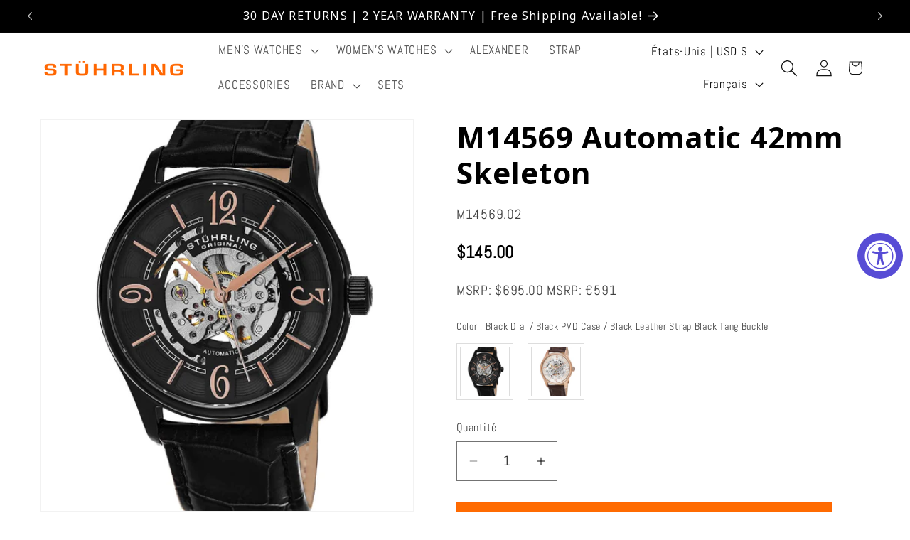

--- FILE ---
content_type: text/javascript; charset=utf-8
request_url: https://stuhrling.com/fr/products/m14569-automatic-42mm-skeleton.js
body_size: 892
content:
{"id":6846819336358,"title":"M14569 Automatic 42mm Skeleton","handle":"m14569-automatic-42mm-skeleton","description":"\u003cul\u003e\n\u003cli\u003eCase Size: 42mm\u003c\/li\u003e\n\u003cli\u003e5 ATM Water Resistant (50 meters\/165 feet)\u003c\/li\u003e\n\u003cli\u003ePolished Rounded Fixed Bezel\u003c\/li\u003e\n\u003cli\u003eAlligator Embossed Genuine Leather Strap (22mm wide)\u003c\/li\u003e\n\u003c\/ul\u003e","published_at":"2021-06-15T16:49:38-04:00","created_at":"2021-06-15T16:49:38-04:00","vendor":"stuhrling-evan","type":"","tags":["5 ATM Water Resistant (50 meters\/165 feet)","Archive Watches","Automatic","Automatic Movement","Full Price","Large (42mm - 47mm)","Leather Strap","ucd-hidden"],"price":14500,"price_min":14500,"price_max":14500,"available":true,"price_varies":false,"compare_at_price":null,"compare_at_price_min":0,"compare_at_price_max":0,"compare_at_price_varies":false,"variants":[{"id":40379406221478,"title":"Black Dial \/ Black PVD Case \/ Black Leather Strap Black Tang Buckle","option1":"Black Dial \/ Black PVD Case \/ Black Leather Strap Black Tang Buckle","option2":null,"option3":null,"sku":"M14569.02","requires_shipping":true,"taxable":true,"featured_image":{"id":29450432741542,"product_id":6846819336358,"position":1,"created_at":"2021-06-15T16:49:44-04:00","updated_at":"2021-07-19T15:09:32-04:00","alt":"Black\/Black PVD\/Black","width":1300,"height":1524,"src":"https:\/\/cdn.shopify.com\/s\/files\/1\/0333\/0936\/0264\/products\/Stuhrling-992.02-DF_3f373145-9478-4719-bb32-c7e558456e43.jpg?v=1626721772","variant_ids":[40379406221478]},"available":true,"name":"M14569 Automatic 42mm Skeleton - Black Dial \/ Black PVD Case \/ Black Leather Strap Black Tang Buckle","public_title":"Black Dial \/ Black PVD Case \/ Black Leather Strap Black Tang Buckle","options":["Black Dial \/ Black PVD Case \/ Black Leather Strap Black Tang Buckle"],"price":14500,"weight":454,"compare_at_price":null,"inventory_management":"shopify","barcode":null,"featured_media":{"alt":"Black\/Black PVD\/Black","id":21789337419942,"position":1,"preview_image":{"aspect_ratio":0.853,"height":1524,"width":1300,"src":"https:\/\/cdn.shopify.com\/s\/files\/1\/0333\/0936\/0264\/products\/Stuhrling-992.02-DF_3f373145-9478-4719-bb32-c7e558456e43.jpg?v=1626721772"}},"requires_selling_plan":false,"selling_plan_allocations":[]},{"id":40379406287014,"title":"Silver Dial \/ Rose Case \/ Brown Leather Strap Rose Gold Layered Tang Buckle","option1":"Silver Dial \/ Rose Case \/ Brown Leather Strap Rose Gold Layered Tang Buckle","option2":null,"option3":null,"sku":"M14569.04","requires_shipping":true,"taxable":true,"featured_image":{"id":29450432807078,"product_id":6846819336358,"position":5,"created_at":"2021-06-15T16:49:45-04:00","updated_at":"2021-07-19T15:10:00-04:00","alt":"Silver\/Rose\/Brown","width":1300,"height":1524,"src":"https:\/\/cdn.shopify.com\/s\/files\/1\/0333\/0936\/0264\/products\/Stuhrling-992.04-DF_53dedc68-b9fa-445d-b5d8-57217e4c9cd1.jpg?v=1626721800","variant_ids":[40379406287014]},"available":true,"name":"M14569 Automatic 42mm Skeleton - Silver Dial \/ Rose Case \/ Brown Leather Strap Rose Gold Layered Tang Buckle","public_title":"Silver Dial \/ Rose Case \/ Brown Leather Strap Rose Gold Layered Tang Buckle","options":["Silver Dial \/ Rose Case \/ Brown Leather Strap Rose Gold Layered Tang Buckle"],"price":14500,"weight":454,"compare_at_price":null,"inventory_management":"shopify","barcode":null,"featured_media":{"alt":"Silver\/Rose\/Brown","id":21789337485478,"position":5,"preview_image":{"aspect_ratio":0.853,"height":1524,"width":1300,"src":"https:\/\/cdn.shopify.com\/s\/files\/1\/0333\/0936\/0264\/products\/Stuhrling-992.04-DF_53dedc68-b9fa-445d-b5d8-57217e4c9cd1.jpg?v=1626721800"}},"requires_selling_plan":false,"selling_plan_allocations":[]}],"images":["\/\/cdn.shopify.com\/s\/files\/1\/0333\/0936\/0264\/products\/Stuhrling-992.02-DF_3f373145-9478-4719-bb32-c7e558456e43.jpg?v=1626721772","\/\/cdn.shopify.com\/s\/files\/1\/0333\/0936\/0264\/products\/992.02-Delphi-Legacy-LS1_5eb2e8e6-0d86-46ed-b956-05b2d28007a5.jpg?v=1626721790","\/\/cdn.shopify.com\/s\/files\/1\/0333\/0936\/0264\/products\/992.02-Delphi-Legacy-LS2_d0c1532d-b355-4e96-b098-ae6d43668428.jpg?v=1626721774","\/\/cdn.shopify.com\/s\/files\/1\/0333\/0936\/0264\/products\/992.02-CP_1011b460-b07a-482b-bdd9-cf4e64b29e19.jpg?v=1626721800","\/\/cdn.shopify.com\/s\/files\/1\/0333\/0936\/0264\/products\/Stuhrling-992.04-DF_53dedc68-b9fa-445d-b5d8-57217e4c9cd1.jpg?v=1626721800","\/\/cdn.shopify.com\/s\/files\/1\/0333\/0936\/0264\/products\/992.04-Delphi-Legacy-LS1.jpg?v=1626721800","\/\/cdn.shopify.com\/s\/files\/1\/0333\/0936\/0264\/products\/992.04-Delphi-Legacy-LS2.jpg?v=1626721800","\/\/cdn.shopify.com\/s\/files\/1\/0333\/0936\/0264\/products\/992.04-CP.jpg?v=1626721800"],"featured_image":"\/\/cdn.shopify.com\/s\/files\/1\/0333\/0936\/0264\/products\/Stuhrling-992.02-DF_3f373145-9478-4719-bb32-c7e558456e43.jpg?v=1626721772","options":[{"name":"Color","position":1,"values":["Black Dial \/ Black PVD Case \/ Black Leather Strap Black Tang Buckle","Silver Dial \/ Rose Case \/ Brown Leather Strap Rose Gold Layered Tang Buckle"]}],"url":"\/fr\/products\/m14569-automatic-42mm-skeleton","media":[{"alt":"Black\/Black PVD\/Black","id":21789337419942,"position":1,"preview_image":{"aspect_ratio":0.853,"height":1524,"width":1300,"src":"https:\/\/cdn.shopify.com\/s\/files\/1\/0333\/0936\/0264\/products\/Stuhrling-992.02-DF_3f373145-9478-4719-bb32-c7e558456e43.jpg?v=1626721772"},"aspect_ratio":0.853,"height":1524,"media_type":"image","src":"https:\/\/cdn.shopify.com\/s\/files\/1\/0333\/0936\/0264\/products\/Stuhrling-992.02-DF_3f373145-9478-4719-bb32-c7e558456e43.jpg?v=1626721772","width":1300},{"alt":"M14569 Automatic 42mm Skeleton","id":22213297602726,"position":2,"preview_image":{"aspect_ratio":0.853,"height":3517,"width":3000,"src":"https:\/\/cdn.shopify.com\/s\/files\/1\/0333\/0936\/0264\/products\/992.02-Delphi-Legacy-LS1_5eb2e8e6-0d86-46ed-b956-05b2d28007a5.jpg?v=1626721790"},"aspect_ratio":0.853,"height":3517,"media_type":"image","src":"https:\/\/cdn.shopify.com\/s\/files\/1\/0333\/0936\/0264\/products\/992.02-Delphi-Legacy-LS1_5eb2e8e6-0d86-46ed-b956-05b2d28007a5.jpg?v=1626721790","width":3000},{"alt":"M14569 Automatic 42mm Skeleton","id":22213170331814,"position":3,"preview_image":{"aspect_ratio":0.853,"height":1524,"width":1300,"src":"https:\/\/cdn.shopify.com\/s\/files\/1\/0333\/0936\/0264\/products\/992.02-Delphi-Legacy-LS2_d0c1532d-b355-4e96-b098-ae6d43668428.jpg?v=1626721774"},"aspect_ratio":0.853,"height":1524,"media_type":"image","src":"https:\/\/cdn.shopify.com\/s\/files\/1\/0333\/0936\/0264\/products\/992.02-Delphi-Legacy-LS2_d0c1532d-b355-4e96-b098-ae6d43668428.jpg?v=1626721774","width":1300},{"alt":"M14569 Automatic 42mm Skeleton","id":22213170299046,"position":4,"preview_image":{"aspect_ratio":0.853,"height":1524,"width":1300,"src":"https:\/\/cdn.shopify.com\/s\/files\/1\/0333\/0936\/0264\/products\/992.02-CP_1011b460-b07a-482b-bdd9-cf4e64b29e19.jpg?v=1626721800"},"aspect_ratio":0.853,"height":1524,"media_type":"image","src":"https:\/\/cdn.shopify.com\/s\/files\/1\/0333\/0936\/0264\/products\/992.02-CP_1011b460-b07a-482b-bdd9-cf4e64b29e19.jpg?v=1626721800","width":1300},{"alt":"Silver\/Rose\/Brown","id":21789337485478,"position":5,"preview_image":{"aspect_ratio":0.853,"height":1524,"width":1300,"src":"https:\/\/cdn.shopify.com\/s\/files\/1\/0333\/0936\/0264\/products\/Stuhrling-992.04-DF_53dedc68-b9fa-445d-b5d8-57217e4c9cd1.jpg?v=1626721800"},"aspect_ratio":0.853,"height":1524,"media_type":"image","src":"https:\/\/cdn.shopify.com\/s\/files\/1\/0333\/0936\/0264\/products\/Stuhrling-992.04-DF_53dedc68-b9fa-445d-b5d8-57217e4c9cd1.jpg?v=1626721800","width":1300},{"alt":"M14569 Automatic 42mm Skeleton","id":22213170462886,"position":6,"preview_image":{"aspect_ratio":0.853,"height":1524,"width":1300,"src":"https:\/\/cdn.shopify.com\/s\/files\/1\/0333\/0936\/0264\/products\/992.04-Delphi-Legacy-LS1.jpg?v=1626721800"},"aspect_ratio":0.853,"height":1524,"media_type":"image","src":"https:\/\/cdn.shopify.com\/s\/files\/1\/0333\/0936\/0264\/products\/992.04-Delphi-Legacy-LS1.jpg?v=1626721800","width":1300},{"alt":"M14569 Automatic 42mm Skeleton","id":22213170495654,"position":7,"preview_image":{"aspect_ratio":0.853,"height":1524,"width":1300,"src":"https:\/\/cdn.shopify.com\/s\/files\/1\/0333\/0936\/0264\/products\/992.04-Delphi-Legacy-LS2.jpg?v=1626721800"},"aspect_ratio":0.853,"height":1524,"media_type":"image","src":"https:\/\/cdn.shopify.com\/s\/files\/1\/0333\/0936\/0264\/products\/992.04-Delphi-Legacy-LS2.jpg?v=1626721800","width":1300},{"alt":"M14569 Automatic 42mm Skeleton","id":22213170430118,"position":8,"preview_image":{"aspect_ratio":0.853,"height":1524,"width":1300,"src":"https:\/\/cdn.shopify.com\/s\/files\/1\/0333\/0936\/0264\/products\/992.04-CP.jpg?v=1626721800"},"aspect_ratio":0.853,"height":1524,"media_type":"image","src":"https:\/\/cdn.shopify.com\/s\/files\/1\/0333\/0936\/0264\/products\/992.04-CP.jpg?v=1626721800","width":1300}],"requires_selling_plan":false,"selling_plan_groups":[]}